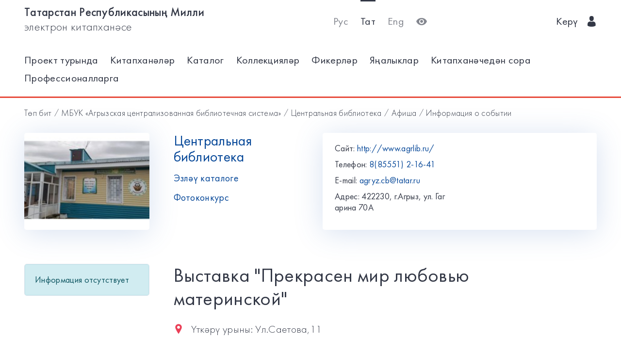

--- FILE ---
content_type: text/html; charset=utf-8
request_url: https://kitap.tatar.ru/tt/site/4221890Xa/events/13218/?back=/tt/events/?page=6
body_size: 5110
content:




<!DOCTYPE html>
<html>
<head>
    <meta charset="utf-8"/>
    <meta name="viewport" content="width=device-width,initial-scale=1,maximum-scale=1">
    <meta name="format-detection" content="telephone=no">
    <meta name="theme-color" content="#4270ba">
    <meta name="yandex-verification" content="b78ca1c6c877e57d"/>

    <title>Выставка &quot;Прекрасен мир любовью материнской&quot; / Центральная библиотека</title>

    <meta name="description" content>
    <meta name="keywords" content>
<meta name="proculture-verification" content="a04ee60dcae0f3814a47942dad50e890" />
    <link rel="icon" type="image/ico" href="/static/theme/favicon.ico"/>
    <link rel="stylesheet" href="/static/dist/styles/index.css?erw34rw34r333">
    <script>
        window.CURRENT_LANGUAGE = 'tt';
    </script>
</head>
<body>
<div class="content-wrap">

    
    <div class="header-border
        
            header-border_1
        























    ">
        <div class="container">
            <header class="header">
                <button class="header__nav-btn">
                    <i title="Открыть меню" class="icon-menu"></i>
                </button>
                <a class="logo header__logo" href="/tt/" title="На главную!">
                    <div class="logo__text">
                        
                            <span>Татарстан Республикасының Милли</span>
                            <span>электрон китапханәсе</span>
                        
                    </div>
                    <div class="logo__text-sm">
                        
                            ТРМ ЭК
                        
                    </div>
                </a>
                <ul class="nav nav_tool header__tool">
                    <li class="nav__item ">



                            <a href="/ru/site/4221890Xa/events/13218/?back=/tt/events/?page=6"
                            class="nav__link"
                            title="Русский">Рус</a>
                    </li>
                    <li class="nav__item nav__item_active">



                        <a href="/tt/site/4221890Xa/events/13218/?back=/tt/events/?page=6"
                        class="nav__link"
                        title="Татарский">Тат</a>
                    </li>
                    <li class="nav__item ">



                        <a href="/en/site/4221890Xa/events/13218/?back=/tt/events/?page=6"
                        class="nav__link"
                        title="English">Eng</a>
                    </li>
                    <li class="nav__item">
                        <a class="nav__link bvi-panel-open" href="#">
                            <i class="icon-eye" title="Версия для слабовидящих"></i>
                        </a>
                    </li>
                </ul>
                







    <ul class="nav header__user">











        <li class="nav__item">
            <a class="nav__link" href="/tt/accounts/login/">
                
                    Керү
                
                &nbsp;&nbsp;<i class="icon-man-user"></i>
            </a>
        </li>
    </ul>


            </header>
            <nav class="nav-wrap">
                <ul class="nav nav_tool">
                    <li class="nav__item ">
                        <a href="/ru/site/4221890Xa/events/13218/?back=/tt/events/?page=6"
                           class="nav__link"
                           title="Русский">Рус</a>
                    </li>
                    <li class="nav__item nav__item_active">
                        <a href="/tt/site/4221890Xa/events/13218/?back=/tt/events/?page=6"
                           class="nav__link"
                           title="Татарский">Тат</a>
                    </li>
                    <li class="nav__item ">
                        <a href="/en/site/4221890Xa/events/13218/?back=/tt/events/?page=6"
                           class="nav__link"
                           title="English">Eng</a>
                    </li>
                </ul>
                








    <ul class="nav nav_user">
        <li class="nav__item">
            <a class="nav__link" href="/tt/accounts/registration/">
                
                    Теркәлү
                
            </a>
        </li>
        <li class="nav__item">
            <a class="nav__link" href="/tt/accounts/login/">
                
                    Керү
                
                &nbsp;&nbsp;<i class="icon-man-user"></i>
            </a>
        </li>
    </ul>

                

<ul class="nav nav_main nav_selected-active">

    <li class="nav__item"> <a href="/tt/pages/index/" class="nav__link ">Проект турында</a></li>
    <li class="nav__item"> <a href="/tt/participants/" class="nav__link ">Китапханәләр</a></li>
    <li class="nav__item"> <a href="/tt/ssearch/ecatalog/" class="nav__link  ">Каталог</a></li>
    <li class="nav__item"> <a href="/tt/ssearch/ecollection/" class="nav__link  ">Коллекцияләр</a></li>
    <li class="nav__item"> <a href="/tt/guestbook/" class="nav__link ">Фикерләр</a></li>
    <li class="nav__item"> <a href="/tt/news/" class="nav__link ">Яңалыклар</a></li>
    <li class="nav__item"> <a href="/tt/ask_librarian/" class="nav__link ">Китапханәчедән сора</a></li>
    
    <li class="nav__item"> <a  href="https://help-kitap.tatar.ru" class="nav__link ">Профессионалларга</a></li>
</ul>


            </nav>
        </div>
    </div>
    </div>

    
    
    <main>
        <div class="container">
            
    <nav class="crumb">
        <ol class="crumb__list">
            <li>
                <a href="/tt/">
                    
                        Төп бит
                    
                </a>
            </li>
            
                <li>
                    <a href="/tt/site/4221890X/">МБУК «Агрызская централизованная библиотечная система»</a>
                </li>
            
            <li>
                <a href="/tt/site/4221890Xa/">Центральная библиотека</a>
            </li>
            <li>
                <a href="/tt/site/4221890Xa/events/">
                    
                        Афиша
                    
                </a>
            </li>
            <li>
                <span class="crumb__current">Информация о событии</span>
            </li>
        </ol>
    </nav>

            <div class="row lib-detail">
                <div class="col-lg-3 col-md-4 col-sm-12">
                    <div class="lib-detail__img-wrap">
                        <span class="lib-detail__img-wrap-icon icon-double-arrow"></span>
                        
                            <img class="lib-detail__img"
                                 src="/media/participant_site/lib_avatars/25/2553023160_YygZ2hl.jpg"
                                 alt="Центральная библиотека">
                        
                    </div>
                </div>
                <div class="col-lg-3 col-md-8 col-sm-12">
                    <div class="lib-detail__info">
                        <h1 class="lib-detail__title">
                            <a class="lib-detail__title-link"
                               href="/tt/site/4221890Xa/"
                               title="На главную страницу библиотеки">
                                Центральная библиотека
                            </a>
                        </h1>
                        
                        <a class="lib-detail__link" href="/tt/ssearch/?library=4221890Xa"
                           target="_blank">
                            
                                Эзләү каталоге
                            
                        </a>
                        <br>
                        <a class="lib-detail__link" href="/tt/site/4221890Xa/photopolls/">
                            
                                Фотоконкурс
                            

                        </a>
                    </div>
                </div>
                <ul class="lib-hot-nav">
                    <li class="lib-hot-nav__item">
                        <button id="libraryMenuBtn" class="lib-hot-nav__link">
                            
                                Меню
                            
                        </button>
                    </li>
                    <li class="lib-hot-nav__item">
                        <button id="libraryContactBtn" class="lib-hot-nav__link">
                            
                                Бәйләнеш
                            
                        </button>
                    </li>
                </ul>
                <div class="col-lg-6 col-md-12">
                    <div class="lib-contact">
                        <div class="lib-contact__col">
                            <ul class="lib-contact-nav">
                                <li class="lib-contact-nav__item">
                                    <span class="lib-contact-nav__title">
                                        
                                            Сайт:
                                        
                                    </span>
                                    
                                        <a class="lib-contact-nav__link" target="_blank" rel="nofollow, noopener"
                                           href="http://www.agrlib.ru/">http://www.agrlib.ru/</a>
                                    
                                </li>
                                <li class="lib-contact-nav__item">
                                    <span class="lib-contact-nav__title">
                                        
                                            Телефон:
                                        
                                    </span>
                                    
                                        <a class="lib-contact-nav__link"
                                           href="tel:8(85551) 2-16-41">8(85551) 2-16-41</a>
                                    
                                </li>
                                <li class="lib-contact-nav__item">
                                    <span class="lib-contact-nav__title">E-mail:</span>
                                    
                                        <a class="lib-contact-nav__link"
                                           href="mailto:agryz.cb@tatar.ru">agryz.cb@tatar.ru</a>
                                    
                                </li>
                                <li class="lib-contact-nav__item">
                                    <span class="lib-contact-nav__title">

                                        
                                            Адрес:
                                        
                                    </span>
                                    <span class="lib-contact-nav__text">422230, г.Агрыз, ул. Гагарина 70А</span>
                                </li>
                            </ul>
                        </div>
                        <div class="lib-contact__col" id="map-lib-item">
                            
                            
                        </div>
                    </div>
                </div>
            </div>
            <div class="row">
                <div class="col-lg-3 col-md-12">
                    

<nav class="lib-nav-wrap">
    
        <div class="alert alert-info">Информация отсутствует</div>
    
</nav>

                </div>
                
    <div class="col-lg-7 col-md-12">
        <div class="card-transparent">
            <div class="content">
                <h1 class="content__title">Выставка &quot;Прекрасен мир любовью материнской&quot;</h1>
                <div class="content__info">
                    <span><span class="icon-locating"></span>&nbsp;&nbsp;
                        
                            Үткәрү урыны:
                        
                        Ул.Саетова,11</span>
                    <span><span
                            class="icon-runer-silhouette-running-fast"></span>
                        
                        Башлану датасы:
                    
                        Пнҗ 24 ноябрь 2022 12:00</span>
                    <span><span
                            class="icon-racing-flag"></span>&nbsp;&nbsp;
                        
                            Тәмамлану көне:
                        
                        Якш 27 ноябрь 2022 17:00</span>
                    <span><span class="icon-wall-clock"></span>&nbsp;&nbsp;
                        
                            Озынлык:
                        
                        
                            3 д.
                        
                        
                            5 ч.
                        
                        
                        </span>
                    <span><span class="icon-man-user"></span>&nbsp;&nbsp;
                        
                            Яшь категориясе:
                        

                        
                            18+ </span>
                    <span><span
                            class="icon-line-chart"></span>&nbsp;&nbsp;
                        
                            Юнәлеш:
                        
                        выставка</span>
                </div>
                <p><a href="/tt/site/4221890Xa/events/13218/notification/">
                    
                        Искәртү урнаштыру:
                    
                </a>&nbsp;&nbsp;/&nbsp;&nbsp;<a
                        href="/tt/site/4221890Xa/events/13218/ical">
                    
                        Скачать бу календаре
                    
                </a>
                </p>
                <p>День матери в России отмечается в последнее воскресенье ноября. В 2022 году праздник выпадает на 27 ноября. В читальном зале центральной библиотеки будет оформлена книжная выставка и обзор литературы " Прекрасен мир любовью материнской".</p>
            </div>
            <div class="ya-share2"
                 data-services="vkontakte,facebook,odnoklassniki,gplus,twitter,viber,whatsapp,telegram"></div>
        </div>
    </div>

            </div>
            <div class="lib-banner">
    
</div>
        </div>
    </main>

<footer class="footer" role="contentinfo">
    <div class="container">
        

<ul class="footer-nav">
    <li class="footer-nav__item"><a class="footer-nav__link" href="/tt/pages/index/">Проект турында</a></li>
    <li class="footer-nav__item"><a class="footer-nav__link" href="/tt/participants/">Китапханәләр</a></li>
    <li class="footer-nav__item"><a class="footer-nav__link" href="/tt/ssearch/ecatalog/">Каталог</a></li>
    <li class="footer-nav__item"><a class="footer-nav__link" href="/tt/ssearch/ecollection/">Коллекцияләр</a></li>
    <li class="footer-nav__item"><a class="footer-nav__link" href="/tt/guestbook/">Фикерләр</a></li>
    <li class="footer-nav__item"><a class="footer-nav__link" href="/tt/news/">Яңалыклар</a></li>
    <li class="footer-nav__item"><a class="footer-nav__link" href="/tt/ask_librarian/">Китапханәчедән сора</a></li>
    
    <li class="footer-nav__item"><a class="footer-nav__link" href="https://help-kitap.tatar.ru">Профессионалларга</a></li>
</ul>
        <ul class="footer-nav">
            <li class="footer-nav__item">
                <a class="footer-nav__link" href="/tt/" title="На главную!">
                    
                        <span>Татарстан Республикасының Милли</span>
                        <span>электрон китапханәсе</span>
                    
                </a>
            </li>
            <li class="footer-nav__item">
                <a class="footer-nav__link" href="https://digital.tatarstan.ru" target="_blank"
                   rel="nofollow, noopener">
                    
                        Татарстан Республикасы дәүләт идарәсен цифрлы нигездә үстерү, мәгълүмат технологияләре һәм элемтә министрлыгы
                    

                </a>
            </li>
        </ul>
    </div>
</footer>
</div>

<div class="nav-mask"></div>
<div class="search-mask"></div>
<div class="record-mask"></div>
<div class="ask-mask"></div>

<script src="/static/dist/vendors/jquery-2.2.4.min.js"></script>
<script src="/static/dist/vendors/swiper/js/swiper.min.js"></script>
<script src="/static/dist/vendors/micromodal/micromodal.min.js"></script>
<script src="/static/dist/js/main.js"></script>
<script src="/static/dist/vendors/visually/button-visually-impaired/js/responsivevoice.min.js"></script>
<script src="/static/dist/js/bvi-init-panel.js"></script>
<script src="/static/dist/js/bvi.js"></script>
<script src="/static/dist/vendors/visually/button-visually-impaired/js/js.cookie.js"></script>
<script src="//yastatic.net/es5-shims/0.0.2/es5-shims.min.js"></script>
<script src="//yastatic.net/share2/share.js"></script>
<script src="/static/js/lodash.compat.min.js"></script>
<script src="/static/js/browser-polyfill.min.js"></script>
<script src="/static/js/browser.min.js"></script>
<script src="/static/js/system.js"></script>
<script src="//api-maps.yandex.ru/2.1/?lang=ru_RU" type="text/javascript"></script>
<script>
    System.config({
        map: {
            eventemitter3: '/static/js/eventemitter3.js',
            jquery: '/static/js/jquery.min.js',
            lodash: '/static/js/lodash.compat.min.js',
            //'owl-carousel': '/static/dist/vendors/owl-carousel/owl.carousel.min.js',
            react: '/static/js/react-with-addons.min.js',
            typehead: '/static/js/typeahead.jquery.min.js',
        },
        baseURL: '/static/apps',
        transpiler: 'babel'
    });
    System.import('base.js');
</script>

    
    
    <script>
        System.import('index/index.js');
    </script>

    <script type="text/javascript">
        (function () {
            'use strict';
            ymaps.ready(init);
            var coords = [56.523638, 52.992449];

            function init() {
                var orgMap = new ymaps.Map(document.getElementById('map-lib-item'), {
                    center: coords,
                    zoom: 12
                });
                var orgPlacemark = new ymaps.Placemark(
                    coords,
                    {
                        content: 'Центральная библиотека',
                        balloonContent: '<p>Адрес: <p>422230, г.Агрыз, ул. Гагарина 70А</p></p>'
                    }
                );
                orgMap.geoObjects.add(orgPlacemark);
            }
        })();

    </script>


<script>
    $(function () {
        var CURRENT_LANGUAGE = 'tt';
        $('.delete').on('click', function () {
            var translate = {
                'ru': 'Уверены, что хотите удалить?',
                'tt': 'Ышанабыз, нәрсә телисез икән, бетерә?',
                'en': 'Are you sure you want to delete it?'
            };
            return confirm(translate[CURRENT_LANGUAGE]);
        });
    });
</script>

<!-- Yandex.Metrika counter -->
<script type="text/javascript">(function (d, w, c) {
    (w[c] = w[c] || []).push(function () {
        try {
            w.yaCounter17301607 = new Ya.Metrika({id: 17301607, enableAll: true, webvisor: true});
        } catch (e) {
        }
    });
    var n = d.getElementsByTagName("script")[0], s = d.createElement("script"), f = function () {
        n.parentNode.insertBefore(s, n);
    };
    s.type = "text/javascript";
    s.async = true;
    s.src = (d.location.protocol == "https:" ? "https:" : "http:") + "//mc.yandex.ru/metrika/watch.js";
    if (w.opera == "[object Opera]") {
        d.addEventListener("DOMContentLoaded", f);
    } else {
        f();
    }
})(document, window, "yandex_metrika_callbacks");</script>
<noscript>
    <div><img src="//mc.yandex.ru/watch/17301607" style="position:absolute; left:-9999px;" alt=""/></div>
</noscript>
<!-- /Yandex.Metrika counter -->


<!-- Yandex.Metrika counter -->
<script type="text/javascript">
    (function (d, w, c) {
        (w[c] = w[c] || []).push(function () {
            try {
                w.yaCounter28345621 = new Ya.Metrika({
                    id: 28345621,
                    clickmap: true,
                    trackLinks: true,
                    accurateTrackBounce: true
                });
            } catch (e) {
            }
        });
        var n = d.getElementsByTagName("script")[0],
            s = d.createElement("script"),
            f = function () {
                n.parentNode.insertBefore(s, n);
            };
        s.type = "text/javascript";
        s.async = true;
        s.src = (d.location.protocol == "https:" ? "https:" : "http:") + "//mc.yandex.ru/metrika/watch.js";
        if (w.opera == "[object Opera]") {
            d.addEventListener("DOMContentLoaded", f, false);
        } else {
            f();
        }
    })(document, window, "yandex_metrika_callbacks");
</script>
<noscript>
    <div><img src="//mc.yandex.ru/watch/28345621" style="position:absolute; left:-9999px;" alt=""/></div>
</noscript>
<!-- /Yandex.Metrika counter -->















<script>
    $(function () {
        $.get('/tt/statistics/api/watch/');
    });
</script>
<script src="https://culturaltracking.ru/static/js/spxl.js?pixelId=5735" data-pixel-id="5735"></script>













</body>
</html>
<!-- app mac1  -->
<!--  None -->
<!-- dev -->
